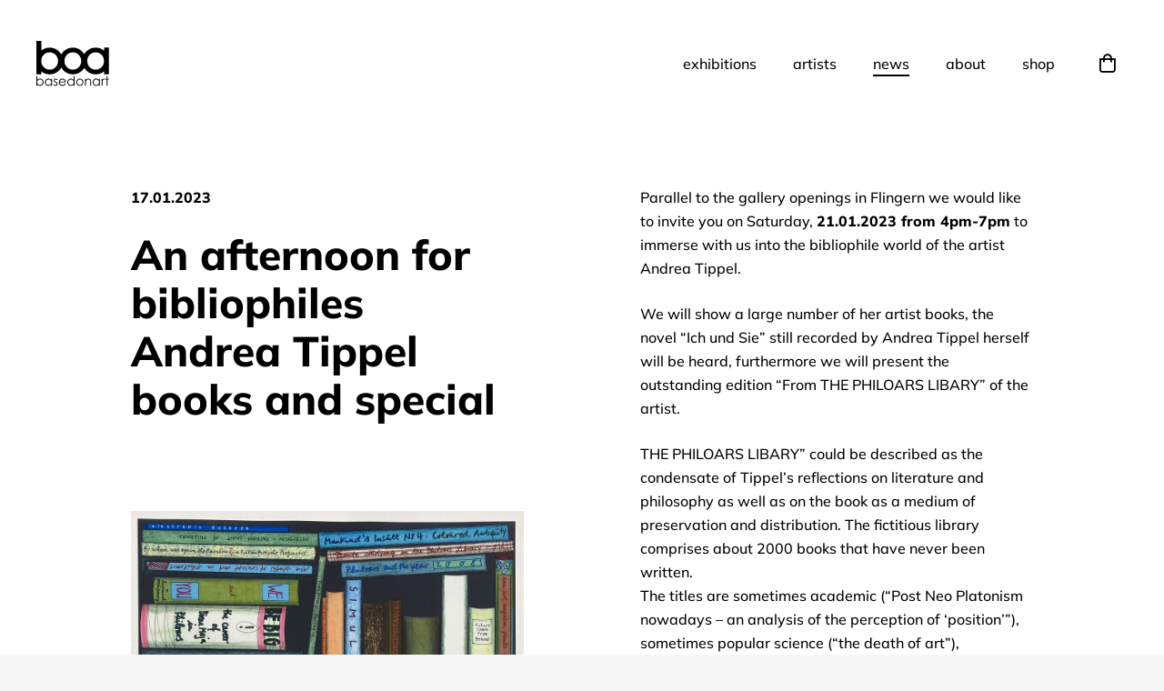

--- FILE ---
content_type: text/css
request_url: https://boa-basedonart.com/wp-content/themes/Impreza-child/style.css?ver=8.42
body_size: 20
content:
/*
Theme Name: Child-Theme for basedonart
Template: Impreza
Version: 1.1
Author:	wysiwyg*
Theme URI: http://impreza.us-themes.com/
Author URI: https://wysiwyg.de
*/

/*Add your own styles here:*/


--- FILE ---
content_type: image/svg+xml
request_url: https://boa-basedonart.com/wp-content/uploads/2021/11/dva-vector.svg
body_size: 7090
content:
<svg width="243" height="72" viewBox="0 0 243 72" xmlns="http://www.w3.org/2000/svg"><g fill="none" fill-rule="evenodd"><path d="M133.140375.318001629 114.971925.318001629 98.0774369 71.4728211 112.772631 71.4728211C112.772631 71.4728211 122.607874 18.158675 123.418518 13.4062449L123.767146 13.4062449C124.461146 18.0531089 133.601738 71.4728211 133.601738 71.4728211L148.299538 71.4728211 133.140375.318001629M15.1598154 60.4926419C15.9685039 60.7050774 17.0098289 60.7050774 17.8185175 60.7050774 25.1117024 60.7050774 31.4749932 54.1593266 31.4749932 34.5214228 31.4749932 19.9519957 27.3083899 11.0831387 18.1671463 11.0831387 17.1271246 11.0831387 16.0838447 11.0831387 15.1598154 11.4011404L15.1598154 60.4926419ZM0 1.37496606C3.81797448.52717893 9.37387999 0 15.3898452 0 25.2263915 0 32.0536519 2.11132229 37.0302471 6.33396687 43.7421667 11.8253598 47.2147706 21.220744 47.2147706 35.0518599 47.2147706 49.4095031 43.163508 59.6474613 36.3362476 65.1368993 31.0116753 69.6788488 23.374423 72 12.6131958 72 7.75324464 72 3.00928591 71.5783872 0 71.1554711L0 1.37496606 0 1.37496606ZM67.0149335 71.4728211 49.6571273.318001629 66.4369264.318001629 71.9921803 31.0383926C73.2654901 38.744719 74.8835189 46.4758078 75.9261472 54.8148792L76.1574803 54.8148792C77.1981537 46.36959 78.4708118 38.744719 79.860114 30.720391L85.1827315.318001629 101.845235.318001629 84.0267173 71.4728211 67.0149335 71.4728211" fill="#A5A5A5"/><path d="M2.5251154,53.2581048 C2.63589465,53.2913386 2.77990768,53.2913386 2.89133858,53.2913386 C3.89812653,53.2913386 4.77654086,52.2304643 4.77654086,49.0452349 C4.77654086,46.6817269 4.20048873,45.2422482 2.9389085,45.2422482 C2.79489547,45.2422482 2.65153408,45.2422482 2.5251154,45.2943796 L2.5251154,53.2581048 Z M0.431387456,43.6665762 C0.958566386,43.5303828 1.72554982,43.4450176 2.55639424,43.4450176 C3.91376595,43.4450176 4.85604127,43.7864784 5.54222102,44.4713549 C6.46950855,45.3621504 6.94781428,46.8869943 6.94781428,49.1306001 C6.94781428,51.459571 6.38870486,53.1212598 5.44773283,54.0114037 C4.71267988,54.7471083 3.65832202,55.1237578 2.17322835,55.1237578 C1.50268803,55.1237578 0.847135487,55.0553353 0.431387456,54.9869128 L0.431387456,43.6665762 L0.431387456,43.6665762 Z" fill="#1A1919"/><polyline fill="#1A1919" points="13.5385284 49.9692642 11.0948683 49.9692642 11.0948683 53.0860711 13.8578333 53.0860711 13.8578333 55.0383926 9.00179202 55.0383926 9.00179202 43.4951941 13.6818898 43.4951941 13.6818898 45.4488189 11.0948683 45.4488189 11.0948683 48.1023079 13.5385284 48.1023079 13.5385284 49.9692642"/><path d="M17.9390714,43.4951941 L17.9390714,50.9975563 C17.9390714,52.6918273 18.4023894,53.2059734 18.9614988,53.2059734 C19.5681781,53.2059734 19.9989139,52.7439587 19.9989139,50.9975563 L19.9989139,43.4951941 L22.0919902,43.4951941 L22.0919902,50.6033125 C22.0919902,53.5663318 21.0376324,55.1752376 18.9771382,55.1752376 C16.7244094,55.1752376 15.8459951,53.514852 15.8459951,50.6196036 L15.8459951,43.4951941 L17.9390714,43.4951941" fill="#1A1919"/><polyline fill="#1A1919" points="25.7718165 45.5674179 23.8716264 45.5674179 23.8716264 43.4951941 29.7813739 43.4951941 29.7813739 45.5674179 27.8648928 45.5674179 27.8648928 55.0383926 25.7718165 55.0383926 25.7718165 45.5674179"/><path d="M31.4867228 52.7439587C31.9187619 53.0013576 32.6688026 53.1896823 33.2604942 53.1896823 34.2340483 53.1896823 34.7286451 52.6416508 34.7286451 51.8877002 34.7286451 51.0470812 34.2503394 50.6371979 33.3399946 50.0038012 31.8698887 49.0452349 31.3107793 47.8292696 31.3107793 46.7840348 31.3107793 44.9346728 32.4615802 43.3928862 34.6980179 43.3928862 35.4161282 43.3928862 36.0866685 43.5981537 36.3909856 43.8040728L36.0553896 45.7387999C35.7510725 45.5341841 35.2877545 45.3452077 34.6980179 45.3452077 33.8026609 45.3452077 33.3719251 45.9271246 33.3719251 46.5448819 33.3719251 47.2297583 33.69123 47.5894651 34.842031 48.3427641 36.2782514 49.2667934 36.7897909 50.4312788 36.7897909 51.6478957 36.7897909 53.7546565 35.3366277 55.1420038 33.2435515 55.1420038 32.3820798 55.1420038 31.5505838 54.9021993 31.1837089 54.6793375L31.4867228 52.7439587M44.006082 54.8676622C43.7024165 55.0221015 43.110725 55.1420038 42.3926147 55.1420038 39.6289981 55.1420038 38.319848 52.7276677 38.319848 49.438827 38.319848 45.0891121 40.5719251 43.3928862 42.6650014 43.3928862 43.3980994 43.3928862 43.9102905 43.5473255 44.1181645 43.7017649L43.7662775 45.5863155C43.526473 45.4657616 43.254738 45.3621504 42.79142 45.3621504 41.6106435 45.3621504 40.5393429 46.4588651 40.5393429 49.3189248 40.5393429 52.076025 41.5142004 53.1551453 42.79142 53.1551453 43.1426554 53.1551453 43.5434157 53.0697801 43.798208 52.9831116L44.006082 54.8676622" fill="#1A1919"/><polyline fill="#1A1919" points="47.9648113 43.4951941 47.9648113 48.1192506 50.1530274 48.1192506 50.1530274 43.4951941 52.2448004 43.4951941 52.2448004 55.0383926 50.1530274 55.0383926 50.1530274 50.2097203 47.9648113 50.2097203 47.9648113 55.0383926 45.871735 55.0383926 45.871735 43.4951941 47.9648113 43.4951941"/><polyline fill="#1A1919" points="59.3066522 49.9692642 56.8636438 49.9692642 56.8636438 53.0860711 59.6259571 53.0860711 59.6259571 55.0383926 54.7705675 55.0383926 54.7705675 43.4951941 59.4500136 43.4951941 59.4500136 45.4488189 56.8636438 45.4488189 56.8636438 48.1023079 59.3066522 48.1023079 59.3066522 49.9692642"/><path d="M63.8707575 48.7024708 64.2539234 48.7024708C65.162965 48.7024708 65.6751561 47.9146348 65.6751561 46.9032854 65.6751561 45.9108336 65.306978 45.2259571 64.3809938 45.1907684 64.1900624 45.1907684 63.9821884 45.2090144 63.8707575 45.2591909L63.8707575 48.7024708ZM61.7776812 43.6665762C62.4332338 43.5303828 63.2627749 43.4450176 64.0616888 43.4450176 65.2124898 43.4450176 66.249905 43.633994 66.937388 44.3019278 67.5909856 44.9346728 67.7988596 45.7055661 67.7988596 46.6986696 67.7988596 47.9309259 67.2247624 49.0452349 66.1384741 49.5750204L66.1384741 49.6102091C66.8728754 49.9347271 67.2397502 50.6541406 67.4476242 51.9052946 67.6554982 53.1896823 67.9428727 54.610915 68.1351072 55.0383926L65.9468911 55.0383926C65.8022264 54.7138746 65.5637252 53.5493891 65.4034211 52.2643497 65.2124898 50.8424654 64.8762422 50.4312788 64.1900624 50.4312788L63.8707575 50.4312788 63.8707575 55.0383926 61.7776812 55.0383926 61.7776812 43.6665762 61.7776812 43.6665762ZM74.744719 55.0383926 71.981754 43.4951941 74.2051588 43.4951941 75.2445289 48.4789574C75.4836818 49.7301113 75.7886506 51.1344013 75.9841434 52.4865599L76.0271518 52.4865599C76.2226446 51.1174586 76.4611458 49.7301113 76.7204996 48.4274776L77.7188162 43.4951941 80.0360576 43.4951941 77.0919359 55.0383926 74.744719 55.0383926" fill="#1A1919"/><polyline fill="#1A1919" points="85.7874559 49.9692642 83.3444475 49.9692642 83.3444475 53.0860711 86.1074124 53.0860711 86.1074124 55.0383926 81.2520228 55.0383926 81.2520228 43.4951941 85.9314689 43.4951941 85.9314689 45.4488189 83.3444475 45.4488189 83.3444475 48.1023079 85.7874559 48.1023079 85.7874559 49.9692642"/><path d="M90.2394787 48.7024708 90.6226446 48.7024708C91.5323378 48.7024708 92.0438773 47.9146348 92.0438773 46.9032854 92.0438773 45.9108336 91.6756992 45.2259571 90.7497149 45.1907684 90.5587836 45.1907684 90.3509096 45.2090144 90.2394787 45.2591909L90.2394787 48.7024708ZM88.1464024 43.6665762C88.8019549 43.5303828 89.6314961 43.4450176 90.43041 43.4450176 91.581211 43.4450176 92.6186261 43.633994 93.3061092 44.3019278 93.9597068 44.9346728 94.1675808 45.7055661 94.1675808 46.6986696 94.1675808 47.9309259 93.5928319 49.0452349 92.5065436 49.5750204L92.5065436 49.6102091C93.2415965 49.9347271 93.6084714 50.6541406 93.8163454 51.9052946 94.0242194 53.1896823 94.3115938 54.610915 94.5038284 55.0383926L92.3156123 55.0383926C92.1709476 54.7138746 91.9324464 53.5493891 91.7721423 52.2643497 91.581211 50.8424654 91.2449633 50.4312788 90.5587836 50.4312788L90.2394787 50.4312788 90.2394787 55.0383926 88.1464024 55.0383926 88.1464024 43.6665762 88.1464024 43.6665762ZM98.4488732 53.3597611C98.5752919 53.3949498 98.7362476 53.3949498 98.9115395 53.3949498 99.7736628 53.3949498 100.461146 52.8306272 100.461146 51.6661417 100.461146 50.500353 99.7260929 49.902145 98.8952484 49.902145L98.4488732 49.902145 98.4488732 53.3597611ZM98.4488732 48.2398045 98.8952484 48.2398045C99.6465925 48.2398045 100.22069 47.554928 100.22069 46.6133044 100.22069 45.7739886 99.8544665 45.1229976 99.0066793 45.1229976 98.7681781 45.1229976 98.5752919 45.1392886 98.4488732 45.1907684L98.4488732 48.2398045ZM96.3557969 43.6665762C96.9944067 43.5134401 97.8408906 43.4450176 98.7362476 43.4450176 99.7417323 43.4450176 100.71659 43.5818626 101.465979 44.2660874 102.042031 44.7808851 102.280532 45.5504752 102.280532 46.3552539 102.280532 47.3828944 101.785935 48.3773011 100.731578 48.8738528L100.731578 48.9422753C101.97817 49.3189248 102.632419 50.4149878 102.632419 51.6987239 102.632419 52.6416508 102.345045 53.3949498 101.834157 53.9592723 101.195547 54.7138746 100.109259 55.1237578 98.3048602 55.1237578 97.5059462 55.1237578 96.8354059 55.0735813 96.3557969 54.9869128L96.3557969 43.6665762 96.3557969 43.6665762ZM108.181157 50.6541406 107.82927 48.2398045C107.717839 47.5379853 107.574477 46.3741515 107.478034 45.6188976L107.430464 45.6188976C107.319033 46.3904426 107.158729 47.5712191 107.047298 48.2398045L106.648493 50.6541406 108.181157 50.6541406ZM106.440619 52.4018463 105.96101 55.0383926 103.933098 55.0383926 106.264676 43.4951941 108.772197 43.4951941 110.86397 55.0383926 108.836709 55.0383926 108.373391 52.4018463 106.440619 52.4018463 106.440619 52.4018463ZM112.707467 55.0383926 112.707467 43.4951941 114.6246 43.4951941 116.285637 48.018246C116.619929 48.9070866 117.132121 50.3980451 117.434483 51.3911485L117.466413 51.3911485C117.402552 50.1751833 117.258539 48.1707304 117.258539 46.0470269L117.258539 43.4951941 119.096823 43.4951941 119.096823 55.0383926 117.179039 55.0383926 115.533641 50.6541406C115.167418 49.6786316 114.687809 48.2052674 114.432365 47.1782786L114.400434 47.1782786C114.464295 48.3427641 114.543796 50.1237035 114.543796 52.4539777L114.543796 55.0383926 112.707467 55.0383926M123.713712 53.2581048C123.825794 53.2913386 123.968504 53.2913386 124.080586 53.2913386 125.087374 53.2913386 125.96644 52.2304643 125.96644 49.0452349 125.96644 46.6817269 125.390388 45.2422482 124.128808 45.2422482 123.984143 45.2422482 123.84013 45.2422482 123.713712 45.2943796L123.713712 53.2581048ZM121.620635 43.6665762C122.147163 43.5303828 122.915449 43.4450176 123.745642 43.4450176 125.103014 43.4450176 126.045289 43.7864784 126.731469 44.4713549 127.658756 45.3621504 128.136411 46.8869943 128.136411 49.1306001 128.136411 51.459571 127.577953 53.1212598 126.635677 54.0114037 125.901928 54.7471083 124.846267 55.1237578 123.363128 55.1237578 122.691936 55.1237578 122.036383 55.0553353 121.620635 54.9869128L121.620635 43.6665762 121.620635 43.6665762Z" fill="#1A1919"/><polyline fill="#1A1919" points="133.601086 43.4951941 138.280532 43.4951941 138.280532 45.4488189 135.694814 45.4488189 135.694814 48.4111865 138.12088 48.4111865 138.12088 50.2781428 135.694814 50.2781428 135.694814 55.0383926 133.601086 55.0383926 133.601086 43.4951941"/><path d="M143.904209 41.6979636C143.904209 41.0984523 144.35319 40.6188433 144.864078 40.6188433 145.374314 40.6188433 145.80505 41.0984523 145.80505 41.6979636 145.80505 42.313766 145.374314 42.793375 144.846484 42.793375 144.336248 42.793375 143.904209 42.313766 143.904209 41.6979636ZM140.981591 41.6979636C140.981591 41.0984523 141.429921 40.6188433 141.923866 40.6188433 142.436709 40.6188433 142.866793 41.0984523 142.866793 41.6979636 142.866793 42.313766 142.436709 42.793375 141.90953 42.793375 141.41363 42.793375 140.981591 42.313766 140.981591 41.6979636ZM142.371545 43.4951941 142.371545 50.9975563C142.371545 52.6918273 142.836166 53.2059734 143.394624 53.2059734 144.000652 53.2059734 144.432039 52.7439587 144.432039 50.9975563L144.432039 43.4951941 146.525115 43.4951941 146.525115 50.6033125C146.525115 53.5663318 145.470106 55.1752376 143.409612 55.1752376 141.156883 55.1752376 140.278469 53.514852 140.278469 50.6196036L140.278469 43.4951941 142.371545 43.4951941 142.371545 43.4951941ZM150.842248 48.7024708 151.225414 48.7024708C152.133804 48.7024708 152.646647 47.9146348 152.646647 46.9032854 152.646647 45.9108336 152.277817 45.2259571 151.351181 45.1907684 151.160901 45.1907684 150.953027 45.2090144 150.842248 45.2591909L150.842248 48.7024708ZM148.747869 43.6665762C149.404073 43.5303828 150.232311 43.4450176 151.032528 43.4450176 152.182677 43.4450176 153.220744 43.633994 153.906924 44.3019278 154.562476 44.9346728 154.769047 45.7055661 154.769047 46.6986696 154.769047 47.9309259 154.19495 49.0452349 153.108661 49.5750204L153.108661 49.6102091C153.843063 49.9347271 154.209938 50.6541406 154.419115 51.9052946 154.626337 53.1896823 154.91306 54.610915 155.105946 55.0383926L152.918382 55.0383926C152.773717 54.7138746 152.535216 53.5493891 152.37426 52.2643497 152.182677 50.8424654 151.847081 50.4312788 151.160901 50.4312788L150.842248 50.4312788 150.842248 55.0383926 148.747869 55.0383926 148.747869 43.6665762 148.747869 43.6665762ZM163.841868 50.6541406 163.490633 48.2398045C163.379202 47.5379853 163.23584 46.3741515 163.140049 45.6188976L163.091827 45.6188976C162.979745 46.3904426 162.820092 47.5712191 162.708661 48.2398045L162.309856 50.6541406 163.841868 50.6541406ZM162.101982 52.4018463 161.622373 55.0383926 159.595113 55.0383926 161.926039 43.4951941 164.432908 43.4951941 166.524681 55.0383926 164.498072 55.0383926 164.034103 52.4018463 162.101982 52.4018463 162.101982 52.4018463ZM170.45539 48.7024708 170.838556 48.7024708C171.747597 48.7024708 172.258485 47.9146348 172.258485 46.9032854 172.258485 45.9108336 171.89161 45.2259571 170.965626 45.1907684 170.773391 45.1907684 170.566821 45.2090144 170.45539 45.2591909L170.45539 48.7024708ZM168.361662 43.6665762C169.017214 43.5303828 169.846755 43.4450176 170.646321 43.4450176 171.79647 43.4450176 172.833234 43.633994 173.521368 44.3019278 174.175618 44.9346728 174.383492 45.7055661 174.383492 46.6986696 174.383492 47.9309259 173.808743 49.0452349 172.721803 49.5750204L172.721803 49.6102091C173.457507 49.9347271 173.824382 50.6541406 174.031605 51.9052946 174.239479 53.1896823 174.526853 54.610915 174.719088 55.0383926L172.531523 55.0383926C172.386207 54.7138746 172.147054 53.5493891 171.987402 52.2643497 171.79647 50.8424654 171.460874 50.4312788 170.773391 50.4312788L170.45539 50.4312788 170.45539 55.0383926 168.361662 55.0383926 168.361662 43.6665762 168.361662 43.6665762ZM181.697529 54.8676622C181.393212 55.0221015 180.80152 55.1420038 180.08341 55.1420038 177.319142 55.1420038 176.010643 52.7276677 176.010643 49.438827 176.010643 45.0891121 178.262069 43.3928862 180.356449 43.3928862 181.089547 43.3928862 181.600434 43.5473255 181.808308 43.7017649L181.457073 45.5863155C181.217269 45.4657616 180.944882 45.3621504 180.481564 45.3621504 179.301439 45.3621504 178.23079 46.4588651 178.23079 49.3189248 178.23079 52.076025 179.205648 53.1551453 180.481564 53.1551453 180.834103 53.1551453 181.232908 53.0697801 181.489004 52.9831116L181.697529 54.8676622" fill="#1A1919"/><polyline fill="#1A1919" points="185.657562 43.4951941 185.657562 48.1192506 187.845126 48.1192506 187.845126 43.4951941 189.936899 43.4951941 189.936899 55.0383926 187.845126 55.0383926 187.845126 50.2097203 185.657562 50.2097203 185.657562 55.0383926 183.564485 55.0383926 183.564485 43.4951941 185.657562 43.4951941"/><path d="M195.860983 41.7494434C195.860983 41.1499321 196.308661 40.6703231 196.820201 40.6703231 197.330437 40.6703231 197.761825 41.1499321 197.761825 41.7494434 197.761825 42.3658974 197.330437 42.846158 196.803258 42.846158 196.293022 42.846158 195.860983 42.3658974 195.860983 41.7494434ZM195.956774 50.6541406 195.605539 48.2398045C195.494108 47.5379853 195.350747 46.3741515 195.254955 45.6188976L195.207385 45.6188976C195.095303 46.3904426 194.934999 47.5712191 194.823568 48.2398045L194.424762 50.6541406 195.956774 50.6541406ZM192.939669 41.7494434C192.939669 41.1499321 193.386044 40.6703231 193.881292 40.6703231 194.392832 40.6703231 194.823568 41.1499321 194.823568 41.7494434 194.823568 42.3658974 194.392832 42.846158 193.865653 42.846158 193.371056 42.846158 192.939669 42.3658974 192.939669 41.7494434ZM194.216237 52.4018463 193.737279 55.0383926 191.710019 55.0383926 194.040945 43.4951941 196.547814 43.4951941 198.640239 55.0383926 196.612979 55.0383926 196.149009 52.4018463 194.216237 52.4018463 194.216237 52.4018463ZM202.019006 49.2667934C202.019006 51.8877002 202.481021 53.2235677 203.328808 53.2235677 204.222862 53.2235677 204.558458 51.5103991 204.558458 49.1651371 204.558458 47.1430899 204.270432 45.3113223 203.312517 45.3113223 202.481021 45.3113223 202.019006 46.7840348 202.019006 49.2667934ZM206.731034 49.0621776C206.731034 53.4118925 205.293511 55.1752376 203.248656 55.1752376 200.804996 55.1752376 199.84643 52.4018463 199.84643 49.2335596 199.84643 46.0822156 201.011567 43.3590008 203.408308 43.3590008 205.996633 43.3590008 206.731034 46.4256313 206.731034 49.0621776L206.731034 49.0621776Z" fill="#1A1919"/><polyline fill="#1A1919" points="208.810426 43.4951941 210.902851 43.4951941 210.902851 53.1382026 213.650828 53.1382026 213.650828 55.0383926 208.810426 55.0383926 208.810426 43.4951941"/><path d="M217.139723 49.2667934C217.139723 51.8877002 217.601738 53.2235677 218.448873 53.2235677 219.342275 53.2235677 219.678523 51.5103991 219.678523 49.1651371 219.678523 47.1430899 219.390497 45.3113223 218.433885 45.3113223 217.601738 45.3113223 217.139723 46.7840348 217.139723 49.2667934ZM221.8511 49.0621776C221.8511 53.4118925 220.414228 55.1752376 218.369373 55.1752376 215.926364 55.1752376 214.967146 52.4018463 214.967146 49.2335596 214.967146 46.0822156 216.132283 43.3590008 218.529025 43.3590008 221.11735 43.3590008 221.8511 46.4256313 221.8511 49.0621776L221.8511 49.0621776ZM229.994027 54.7308173C229.530709 54.9354331 228.555851 55.1420038 227.773228 55.1420038 226.527288 55.1420038 225.586316 54.764051 224.883193 53.994461 223.954602 53.0345914 223.460005 51.3220744 223.493239 49.3358675 223.541461 45.1392886 225.760956 43.3928862 228.076242 43.3928862 228.890796 43.3928862 229.483139 43.5649199 229.817431 43.7356503L229.466196 45.6703774C229.146239 45.499647 228.747434 45.4142818 228.237198 45.4142818 226.798371 45.4142818 225.665164 46.4588651 225.665164 49.4551181 225.665164 52.2304643 226.669997 53.2405105 227.662449 53.2405105 227.854032 53.2405105 227.996742 53.2235677 228.076242 53.1896823L228.076242 50.3980451 227.10334 50.3980451 227.10334 48.5656258 229.994027 48.5656258 229.994027 54.7308173" fill="#1A1919"/><polygon fill="#1A1919" points="232.334727 55.0390443 234.428455 55.0390443 234.428455 43.4951941 232.334727 43.4951941"/><polyline fill="#1A1919" points="241.474016 49.9692642 239.031659 49.9692642 239.031659 53.0860711 241.793321 53.0860711 241.793321 55.0383926 236.938583 55.0383926 236.938583 43.4951941 241.618029 43.4951941 241.618029 45.4488189 239.031659 45.4488189 239.031659 48.1023079 241.474016 48.1023079 241.474016 49.9692642"/></g></svg>

--- FILE ---
content_type: image/svg+xml
request_url: https://boa-basedonart.com/wp-content/uploads/2021/09/neustart_kultur.svg
body_size: 3000
content:
<svg height="72" viewBox="0 0 74 72" width="74" xmlns="http://www.w3.org/2000/svg" xmlns:xlink="http://www.w3.org/1999/xlink"><mask id="a" fill="#fff"><path d="m0 0h82.537402v80.7683718h-82.537402z" fill="#fff" fill-rule="evenodd"/></mask><g fill="none" fill-rule="nonzero" transform="translate(-4 -5)"><path d="m0 0h82.70385v81.1434h-82.70385z" fill="#fff"/><path d="m.031209 81.112191h82.537402v-80.76837185h-82.537402z" fill="#fffffe" mask="url(#a)"/><g fill="#000" transform="translate(4.1612 4.68135)"><path d="m.2621556 65.4572364v-18.9251376h3.25041735v6.9986183h.05253515l3.40750265-6.9986183h3.24989725l-3.51205285 7.0511534 3.95782135 11.8739842h-3.30243235l-2.6475635-8.8076999h-.05253515l-1.15317255 2.0972448v6.7104551z"/><path d="m12.1912757 46.5320988h3.2504173v14.2853996c0 1.3804781.5763262 2.0707172 1.7300189 2.0707172 1.1536928 0 1.7300189-.6902391 1.7300189-2.0707172v-14.2853996h3.2504174v14.1543219c0 1.6426336-.4421275 2.8925541-1.3237818 3.7482009-.8826945.856687-2.101406 1.2847704-3.6566545 1.2847704s-2.77448-.4280834-3.6566545-1.2847704c-.8832147-.8556468-1.3237817-2.1055673-1.3237817-3.7482009z"/><path d="m24.7315721 65.4572364v-18.9251376h3.2498971v16.0939612h5.1115141v2.8311764z"/><path d="m35.9975009 49.3627551h-3.1458672v-2.8306563h9.5416316v2.8306563h-3.145347v16.0944814h-3.2504174z"/><path d="m44.4119674 46.5320988h3.2498972v14.2853996c0 1.3804781.5763263 2.0707172 1.7300189 2.0707172 1.1536927 0 1.7300189-.6902391 1.7300189-2.0707172v-14.2853996h3.2504174v14.1543219c0 1.6426336-.4416074 2.8925541-1.3237818 3.7482009-.8826945.856687-2.101406 1.2847704-3.6566545 1.2847704s-2.7744801-.4280834-3.6566545-1.2847704c-.8821744-.8556468-1.3232616-2.1055673-1.3232616-3.7482009z"/><path d="m60.2729014 55.0245879h1.1536927c.4364059 0 .8083131-.0436926 1.1141613-.1310778.3048079-.086865.5539598-.2439503.7464153-.4717761.1924555-.2267854.3323758-.5284724.419761-.9040206.0873852-.3760685.1310778-.8426431.1310778-1.4028446 0-1.1178024-.1836129-1.8824229-.5508388-2.2933414-.3667058-.4103983-.9872447-.6158576-1.8605766-.6158576h-1.1536927zm0 10.4326485h-3.2504173v-18.9251376h4.5611953c1.816884 0 3.1890397.4280835 4.1154268 1.2842504.925867.8561669 1.3893207 2.2897003 1.3893207 4.2985196 0 .769822-.065539 1.425211-.1966167 1.966167-.1310778.5419963-.3058482 1.0007686-.5243112 1.3763169-.2189832.3755483-.4634537.6772353-.7339317.9045408-.2709981.2267854-.5466776.402076-.8259982.5237911l2.7526338 8.5715518h-3.3029525l-2.3063451-7.8376202c-.2101406.0353702-.468135.0572165-.773463.0655389-.3058482.0093627-.6075352.0135239-.9045409.0135239z"/><path d="m20.4881884 28.0428469c-.0348501-.3963543-.1081912-.7276898-.2200235-.9955671-.1123524-.2673571-.2501921-.478538-.4140394-.6335427-.1638472-.1555248-.3401781-.2668369-.5300328-.3360169-.1898548-.0686598-.370867-.1035098-.5425165-.1035098-.5175492 0-.9139035.159686-1.1901032.478538-.2756795.3193721-.4135192.7713824-.4135192 1.3575915 0 .534194.1591659 1.0262559.4780178 1.4735849.3193721.4483693.7198876.8967386 1.2025868 1.3451079s1.0085709.9008998 1.577615 1.3575915 1.0949157.9612372 1.5770948 1.5125962c.4826992.5518792.8837348 1.1594144 1.2031069 1.8231258.3183318.6642315.4780179 1.418449.4780179 2.2626525 0 .7755436-.1248361 1.4611013-.3750282 2.0561529-.249672.5945315-.5945314 1.0943956-1.0340582 1.4995925-.4400469.4051968-.9742409.711045-1.6031023.9175446-.6299016.2075398-1.3149392.3105295-2.0561529.3105295-.741734 0-1.4054453-.1383599-1.9906141-.4135192-.5862091-.2756795-1.0829523-.6507077-1.487629-1.1245643-.4051968-.4743768-.7198876-1.0215746-.9435521-1.6426337-.2241846-.620539-.353702-1.2842504-.3880319-1.9906141l3.0511999-.4400469c.06918.9482335.2756795 1.6551173.6205389 2.1206516.3448595.4655342.7760638.6980413 1.2936131.6980413.551359 0 .9992081-.1461622 1.3440676-.4395268.3453796-.2928444.5175493-.7152062.5175493-1.2670854 0-.6205389-.1596861-1.1718979-.478538-1.6551173-.3193721-.4826992-.7198876-.9477133-1.2025868-1.3960826s-1.0080508-.8962184-1.5770948-1.3445877c-.5695643-.4483693-1.0949158-.9399111-1.577615-1.4741051-.4826992-.5347142-.8832147-1.1380882-1.2025868-1.8106422-.3188519-.6720338-.478538-1.45642-.478538-2.3526384 0-1.5001126.4306842-2.6506844 1.2936131-3.4527557.8613684-.8015512 2.0852813-1.2025868 3.6717388-1.2025868.6548689 0 1.2410779.1123524 1.7586272.336537.517029.2247048.960717.5388754 1.331584.9435521.3708669.405717.6725539.884255.905061 1.435614.232507.5518792.3833505 1.1552532.4525305 1.810122z"/><path d="m28.2633906 26.2327249h-3.103215v-2.7926853h9.4131546v2.7926853h-3.1032149v15.8775788h-3.2067247z"/><path d="m38.5784852 35.1803453h2.5861858l-1.2676056-8.0165518h-.0514948zm-1.0340582 6.9299584h-3.1032149l3.4392318-18.6702641h3.9822684l3.4392318 18.6702641h-3.1032149l-.5690441-4.1372731h-3.5167341z"/><path d="m62.0762615 26.2327249h-3.1032149v-2.7926853h9.4136747v2.7926853h-3.1037351v15.8775788h-3.2067247z"/><path d="m50.4732754 31.8186158h1.1380882c.4306842 0 .7968698-.0431725 1.099077-.1295174.3011668-.0858247.5466776-.2408294.7365324-.4655342.1898547-.2236645.3276944-.5211903.4140394-.8920573.0858247-.3703468.1295173-.8311997.1295173-1.3835989 0-1.102718-.1815324-1.8574557-.5435567-2.2621324-.3620244-.4051969-.974241-.6080553-1.8356094-.6080553h-1.1380882zm0 10.2916879h-3.2067248v-18.6702641h4.4998177c1.7929571 0 3.145347.4223618 4.0597708 1.2670854.9139035.8447236 1.3705952 2.2590115 1.3705952 4.240783 0 .7588988-.0644986 1.4059654-.1940159 1.9396393-.1295174.5347142-.301687.9867246-.5170291 1.3575915-.2158623.3708669-.4566918.6683928-.7240488.8920573-.2673571.2241846-.5393956.3968744-.8145549.5170291l2.7157031 8.4560785h-3.2587397l-2.2756563-7.7315096c-.2070197.0343299-.461373.0556561-.76306.0644986s-.5992128.0124836-.8920573.0124836z"/><path d="m33.3098859 19.0239661v-18.9251376h3.0142692l3.9578214 10.8253618h.0525351v-10.8253618h2.9362467v18.9251376h-2.8311764l-4.1419544-11.8219692h-.052015v11.8219692z"/><path d="m45.9339264 19.0239661v-18.9251376h8.7021094v2.8306563h-5.4522123v4.87536595h4.1939695v2.83117645h-4.1939695v5.5567624h5.8189181v2.8311765z"/><path d="m57.2310642.0988285h3.2509375v14.2853996c0 1.3809983.5763262 2.0712373 1.7300189 2.0712373 1.1526524 0 1.7294988-.690239 1.7294988-2.0712373v-14.2853996h3.2504173v14.1543218c0 1.6431539-.4416073 2.8925542-1.3237817 3.7482009-.8821744.8566871-2.1019262 1.2842504-3.6561344 1.2842504-1.5562888 0-2.7750002-.4275633-3.6576948-1.2842504-.8821744-.8556467-1.3232616-2.105047-1.3232616-3.7482009z"/><path d="m2.4072542 42.1035417-2.1450986.0036411v-42.02135805h28.6040888v2.10088585h-26.4589902z"/><path d="m73.9840554 72.0381743h-73.7218998v-2.2116778h71.5107421v-69.74067175h2.2111577z"/></g></g></svg>

--- FILE ---
content_type: image/svg+xml
request_url: https://boa-basedonart.com/wp-content/uploads/2021/04/boa-logo.svg
body_size: 4084
content:
<svg height="50" viewBox="0 0 80 50" width="80" xmlns="http://www.w3.org/2000/svg"><path d="m79.724375 42.4821875v-.845625h-1.551875v-2.8240625h-.9784375v2.8240625h-1.3353125v.845625h1.3353125v6.7596875h.9784375v-6.7596875zm-.0371875-19.4914062c.0140625-.280375.0215625-.5634063.0215625-.8499063 0-.2873437-.0075-.5713437-.0215625-.8525937v-13.94243755h-5.2559375v3.38009375c-2.636875-2.248375-5.70875-3.37371875-9.21625-3.37371875-2.6159375 0-5.0571875.65665625-7.323125 1.9699375-2.223125 1.28803125-3.9775 3.02587505-5.26625 5.21109375-.613125-1.0214687-1.3659375-1.9813437-2.25875-2.8795625-2.850625-2.8674375-6.2565625-4.30146875-10.218125-4.30146875-2.6159375 0-5.056875.65665625-7.323125 1.9699375-2.2663125 1.31328125-4.047125 3.09284375-5.3422813 5.33871875-.046375.0804375-.0916875.1611875-.136375.2421563-.649125-1.16025-1.4728437-2.2435938-2.4725625-3.2493438-2.8505312-2.8674375-6.256625-4.30146875-10.2179375-4.30146875-2.615875 0-5.0569062.65665625-7.32306245 1.9699375-.6736875.39034375-1.3034375.82293755-1.8913125 1.29571875v-10.604125h-5.42646875v36.7159375h5.42646875v-3.185625c2.560125 2.1421875 5.64393745 3.2140625 9.25243745 3.2140625 4.0121875 0 7.4245-1.4146875 10.2369688-4.244375.9915625-.9975 1.8075-2.073375 2.4495-3.227125.6202812 1.0991875 1.3966875 2.137125 2.3307187 3.1130625 2.7807813 2.905625 6.2723438 4.3584375 10.4751563 4.3584375 4.0121875 0 7.424375-1.4146875 10.236875-4.244375.885625-.890625 1.6315625-1.8440625 2.2384375-2.8595625.581875.9635625 1.28625 1.8789375 2.115625 2.7455 2.780625 2.905625 6.2725 4.3584375 10.475 4.3584375 3.521875 0 6.58125-1.09 9.1784375-3.2703125v3.2703125h5.2559375zm-55.8661563-.8879688c0 2.6774063-.8892187 4.9295625-2.667625 6.7566875-1.7784375 1.8271563-3.9312812 2.7408125-6.458875 2.7408125-2.2355 0-4.2170625-.70425-5.9443437-2.1126875-2.02740625-1.643125-3.12971875-3.8249375-3.30809375-6.5448125v-1.6125c.1574375-2.416625 1.031125-4.4368125 2.622-6.0603437 1.76534375-1.8015938 3.94378125-2.7027188 6.53528125-2.7027188 2.565625 0 4.7440625.9230938 6.5349687 2.7693438 1.7909375 1.8461875 2.6866875 4.1015937 2.6866875 6.7662187zm25.4924063 0c0 2.6774063-.889375 4.9295625-2.6678125 6.7566875-1.7784375 1.8271563-3.93125 2.7408125-6.45875 2.7408125-2.235625 0-4.2171875-.70425-5.944375-2.1126875-2.223125-1.8015625-3.3343438-4.250625-3.3343438-7.34675 0-2.7788125.8827813-5.0690312 2.6484063-6.8709062 1.7653125-1.8015938 3.94375-2.7027188 6.5353125-2.7027188 2.565625 0 4.7440625.9230938 6.5346875 2.7693438 1.7909375 1.8461875 2.686875 4.1015937 2.686875 6.7662187zm25.0659375 0c0 2.6774063-.8890625 4.9295625-2.6675 6.7566875-1.7784375 1.8271563-3.93125 2.7408125-6.4590625 2.7408125-2.2353125 0-4.216875-.70425-5.9440625-2.1126875-2.223125-1.8015625-3.3346875-4.250625-3.3346875-7.34675 0-2.7788125.8828125-5.0690312 2.6484375-6.8709062 1.7653125-1.8015938 3.94375-2.7027188 6.5353125-2.7027188 2.565625 0 4.7440625.9230938 6.535 2.7693438 1.7909375 1.8461875 2.6865625 4.1015937 2.6865625 6.7662187zm-73.40075 16.5978125h-.978625v10.54125h.978625v-1.398125c.3864375.53125.831.9296875 1.33384375 1.1953125.50275.265625 1.06371875.3984375 1.68290625.3984375 1.08 0 2.00415625-.38875 2.7723125-1.1671875.7681875-.7784375 1.1523125-1.7171875 1.1523125-2.8171875 0-1.11375-.380625-2.0609375-1.1418125-2.8415625s-1.6794375-1.1709375-2.75484375-1.1709375c-.6053125 0-1.16159375.1246875-1.66903125.3740625-.50746875.249375-.96609375.625625-1.3756875 1.1290625zm-.06990625 6.6965625c0-.5778125.129-1.0975.38709375-1.55875.258-.46125.62759375-.8284375 1.10884375-1.1009375.48125-.2728125.989125-.4090625 1.523875-.4090625.525375 0 1.01928125.13625 1.48196875.4090625.46265625.2725.8310625.6534375 1.1054375 1.1428125.27425.489375.4114375 1.004375.4114375 1.545s-.13609375 1.053125-.4080625 1.5378125-.6380625.8609375-1.09834375 1.12875c-.46025.268125-.96246875.4021875-1.50640625.4021875-.84625 0-1.55871875-.2959375-2.137625-.8878125-.578875-.591875-.86821875-1.328125-.86821875-2.2090625zm9.60468745-2.7890625c-.76893745.7784375-1.15337495 1.715-1.15337495 2.81 0 1.1184375.3809375 2.068125 1.14290625 2.84875.7619375.780625 1.6811562 1.170625 2.7576562 1.170625.60575 0 1.1639063-.125625 1.6741875-.3775.5102813-.2515625.9704375-.6265625 1.3805938-1.1253125v1.3071875h.9646562v-7.6053125h-.9646562v1.3978125c-.3821875-.53125-.8260625-.9296875-1.3316563-1.1953125-.5057187-.265625-1.0707187-.3984375-1.6951562-.3984375-1.0812188 0-2.0062188.389375-2.7751563 1.1675zm-.1607812 2.8415625c0-.54.1360937-1.051875.4084375-1.5359375.27225-.4840625.6388125-.86 1.0997187-1.1278125.4608125-.2675.9635625-.4015625 1.5081563-.4015625.8471562 0 1.5605.295625 2.1400312.886875.5795313.59125.8693125 1.3265625.8693125 2.20625 0 .5775-.1292187 1.09625-.3875312 1.5571875-.2584375.4609375-.6272813.82625-1.1066563 1.09625-.4795.27-.9868437.405-1.522125.405-.5307187 0-1.0276875-.13625-1.4908125-.40875-.4630937-.2721875-.8320625-.6525-1.1066562-1.14125-.2745625-.48875-.411875-1.0009375-.411875-1.53625zm9.0245 2.2125-.6151563.6990625c.261375.3353125.5915625.59875.9906563.7896875.399.19125.817875.2865625 1.2567187.2865625.6579688 0 1.206375-.2165625 1.645125-.65s.6581875-.9621875.6581875-1.586875c0-.4425-.1284375-.8409375-.3852187-1.1953125-.2615938-.349375-.7565938-.7128125-1.485125-1.0903125-.5977813-.3078125-.990125-.575625-1.176875-.8040625-.1867813-.2234375-.2801563-.45875-.2801563-.7059375 0-.2796875.11325-.524375.3399063-.7340625.2265312-.2096875.4986875-.314375.8165312-.314375.4998125 0 1.0114063.2540625 1.5348125.761875l.629125-.6503125c-.7095-.685-1.4144375-1.0275-2.1145625-1.0275-.60225 0-1.1005312.19125-1.4949375.5734375-.3945312.381875-.5916562.8621875-.5916562 1.44 0 .4425.12375.8365625.37125 1.18125.2475.345.7145312.694375 1.401125 1.0484375.6397187.32625 1.0507187.5965625 1.2329062.8109375.1820625.2190625.2731563.4684375.2731563.748125 0 .34-.1378438.6359375-.4134063.8875-.2756875.251875-.6095625.3775-1.0019062.3775-.5605313 0-1.0907188-.281875-1.5905-.845625zm6.1801875-4.7815625c-.5924375.755-.8885313 1.615-.8885313 2.5796875 0 1.025.3498438 1.944375 1.0495313 2.7575s1.6698125 1.2196875 2.9105625 1.2196875c.5596875 0 1.061125-.085 1.5043437-.255.443125-.17.8419063-.418125 1.1964688-.744375.354375-.32625.666875-.755.9375-1.28625l-.8246875-.4334375c-.29875.496875-.576375.8565625-.8330625 1.079375s-.5680625.4015625-.9343125.53625c-.3663125.134375-.7430313.201875-1.1302188.201875-.8025937 0-1.4768125-.2825-2.0227187-.8475-.5459063-.5646875-.82825-1.2890625-.8468125-2.1725h6.843375c-.009375-1.0390625-.2890625-1.9059375-.839375-2.6003125-.774375-.983125-1.8098125-1.475-3.1065313-1.475-1.2594375 0-2.264625.48-3.0155312 1.44zm.2159375 1.7896875c.2005312-.6990625.4968437-1.2234375.8888437-1.5728125.5365-.48 1.1780938-.72 1.92475-.72.4525 0 .8840313.095625 1.2947188.2865625.4105937.19125.7406562.4428125.9903437.755s.4399688.729375.5705938 1.25125zm9.394875-2.0621875c-.76875.7784375-1.1534375 1.715-1.1534375 2.81 0 1.1184375.38125 2.068125 1.143125 2.84875s1.68125 1.170625 2.7575 1.170625c.6059375 0 1.1640625-.125625 1.674375-.3775.5103125-.2515625.9703125-.6265625 1.3803125-1.1253125v1.3071875h.9646875v-10.54125h-.9646875v4.33375c-.381875-.53125-.8259375-.9296875-1.3315625-1.1953125s-1.070625-.3984375-1.695-.3984375c-1.08125 0-2.00625.389375-2.7753125 1.1675zm-.160625 2.8415625c0-.54.1359375-1.051875.4084375-1.5359375.2721875-.4840625.63875-.86 1.0996875-1.1278125.4609375-.2675.9634375-.4015625 1.508125-.4015625.8471875 0 1.560625.295625 2.14.886875.5796875.59125.869375 1.3265625.869375 2.20625 0 .5775-.129375 1.09625-.3875 1.5571875-.2584375.4609375-.6275.82625-1.1065625 1.09625-.4796875.27-.986875.405-1.5221875.405-.5309375 0-1.0278125-.13625-1.4909375-.40875-.463125-.2721875-.831875-.6525-1.1065625-1.14125s-.411875-1.0009375-.411875-1.53625zm9.823125-2.7296875c-.7003125.77375-1.0503125 1.686875-1.0503125 2.7403125 0 1.0625.37 1.9909375 1.11 2.7853125.7396875.7946875 1.693125 1.191875 2.8603125 1.191875 1.1625 0 2.11375-.3971875 2.85375-1.191875.74-.794375 1.11-1.7228125 1.11-2.7853125 0-1.058125-.3503125-1.97375-1.050625-2.7471875-.7703125-.8484375-1.74125-1.2725-2.913125-1.2725-1.17625 0-2.1496875.4265625-2.92 1.279375zm-.0578125 2.76125c0-.8528125.2921875-1.58.876875-2.18125.5846875-.6009375 1.28375-.9015625 2.0975-.9015625.8090625 0 1.506875.300625 2.0940625.9015625.586875.60125.8803125 1.3284375.8803125 2.18125 0 .5496875-.133125 1.0625-.3996875 1.5378125s-.626875.8421875-1.0803125 1.1009375c-.45375.2584375-.951875.3878125-1.494375.3878125s-1.040625-.129375-1.4940625-.3878125c-.45375-.25875-.81375-.625625-1.0803125-1.1009375s-.4-.988125-.4-1.5378125zm9.730625-3.8446875h-.97875v7.6053125h.97875v-2.7890625c0-1.001875.0465625-1.6915625.1396875-2.0690625.1490625-.5778125.4578125-1.0625.92625-1.4540625s.99875-.5871875 1.590625-.5871875c.5175 0 .936875.126875 1.2584375.3809375s.5390625.6325.6525 1.1359375c.0725.29375.1090625.8784375.1090625 1.7546875v3.6278125h.9784375v-3.914375c0-1.0346875-.1046875-1.796875-.314375-2.2859375-.2096875-.489375-.5346875-.8784375-.9753125-1.1675-.4403125-.28875-.9446875-.4334375-1.5134375-.4334375-.5590625 0-1.07625.129375-1.551875.388125-.4753125.25875-.90875.6490625-1.3 1.170625zm8.563125.9715625c-.7690625.7784375-1.1534375 1.715-1.1534375 2.81 0 1.1184375.3809375 2.068125 1.1428125 2.84875s1.68125 1.170625 2.7578125 1.170625c.605625 0 1.16375-.125625 1.6740625-.3775.5103125-.2515625.970625-.6265625 1.380625-1.1253125v1.3071875h.9646875v-7.6053125h-.9646875v1.3978125c-.3821875-.53125-.8259375-.9296875-1.3315625-1.1953125s-1.070625-.3984375-1.6953125-.3984375c-1.08125 0-2.00625.389375-2.775 1.1675zm-.1609375 2.8415625c0-.54.13625-1.051875.4084375-1.5359375.2725-.4840625.6390625-.86 1.0996875-1.1278125.4609375-.2675.96375-.4015625 1.508125-.4015625.8471875 0 1.560625.295625 2.1403125.886875.579375.59125.8690625 1.3265625.8690625 2.20625 0 .5775-.1290625 1.09625-.3875 1.5571875s-.6271875.82625-1.1065625 1.09625-.986875.405-1.5221875.405c-.530625 0-1.0275-.13625-1.490625-.40875-.463125-.2721875-.8321875-.6525-1.106875-1.14125-.274375-.48875-.411875-1.0009375-.411875-1.53625zm9.7584375-3.813125h-.999375v7.6053125h.999375v-2.5725c0-1.31875.060625-2.195.181875-2.628125.1584375-.5640625.3890625-.98.6921875-1.2478125.3028125-.268125.6171875-.4021875.9434375-.4021875.14 0 .3121875.044375.5175.1328125l.5103125-.8246875c-.3078125-.1725-.5965625-.25875-.866875-.25875-.3590625 0-.70375.1084375-1.0346875.325-.3309375.216875-.6453125.544375-.94375.9821875z" fill-rule="evenodd"/></svg>